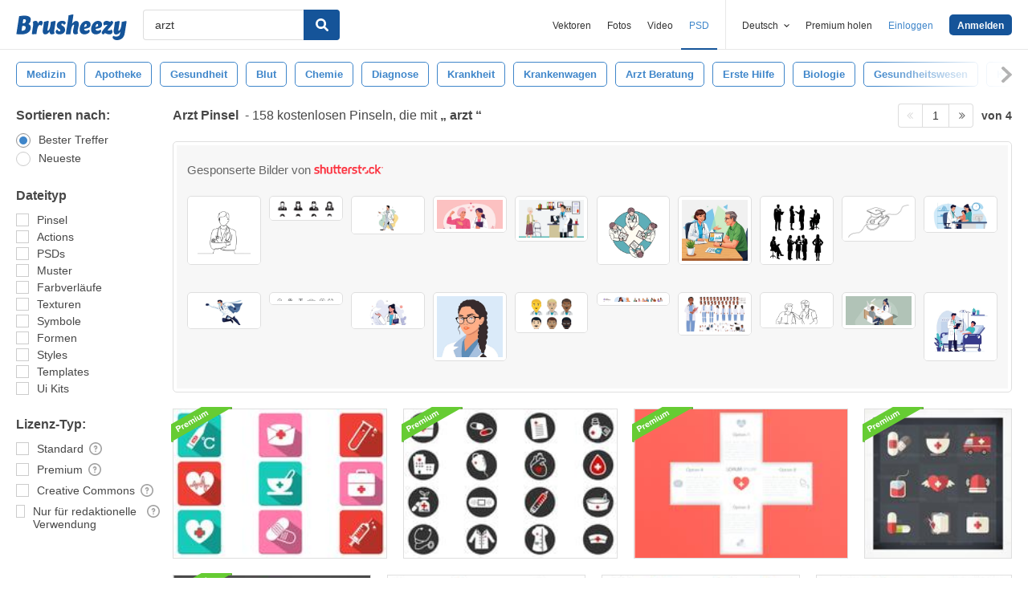

--- FILE ---
content_type: text/plain;charset=UTF-8
request_url: https://c.pub.network/v2/c
body_size: -262
content:
8bef5096-fabe-4701-aeb5-9958ac7d5d80

--- FILE ---
content_type: text/plain;charset=UTF-8
request_url: https://c.pub.network/v2/c
body_size: -112
content:
49ea852b-88a4-4a2b-b55f-a820834b0ae0